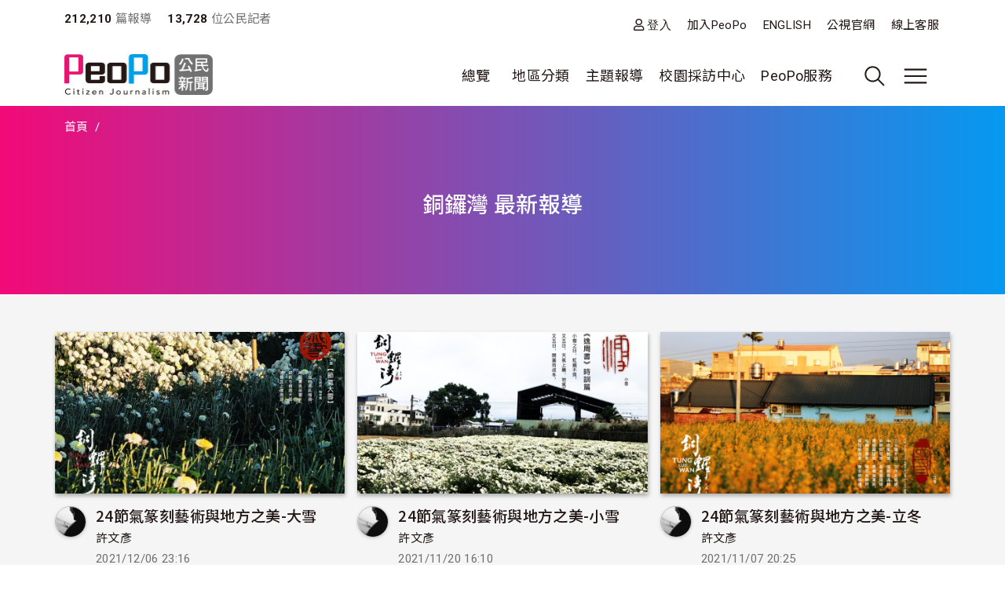

--- FILE ---
content_type: text/html; charset=UTF-8
request_url: https://video.peopo.org/tag/141425
body_size: 85868
content:
<!DOCTYPE html>
<html lang="zh-hant" dir="ltr">
  <head>
    <meta charset="utf-8" />
<meta name="Generator" content="Drupal 10 (https://www.drupal.org)" />
<meta name="MobileOptimized" content="width" />
<meta name="HandheldFriendly" content="true" />
<meta name="viewport" content="width=device-width, initial-scale=1, shrink-to-fit=no" />
<style>:root {
  --neticrm-color-crm-special-contribute-primary: #3f51b5;
  --neticrm-color-crm-special-contribute-info-link: #c4ccff;
}</style>
<meta http-equiv="x-ua-compatible" content="ie=edge" />
<link rel="icon" href="/files/public/favicon.png" type="image/png" />

    <title>銅鑼灣 最新報導 | PeoPo 公民新聞</title>
    <link rel="stylesheet" media="all" href="/modules/contrib/ajax_loader/css/throbber-general.css?t8y9vj" />
<link rel="stylesheet" media="all" href="/core/assets/vendor/jquery.ui/themes/base/core.css?t8y9vj" />
<link rel="stylesheet" media="all" href="/core/assets/vendor/jquery.ui/themes/base/autocomplete.css?t8y9vj" />
<link rel="stylesheet" media="all" href="/core/assets/vendor/jquery.ui/themes/base/menu.css?t8y9vj" />
<link rel="stylesheet" media="all" href="/core/misc/components/progress.module.css?t8y9vj" />
<link rel="stylesheet" media="all" href="/core/misc/components/ajax-progress.module.css?t8y9vj" />
<link rel="stylesheet" media="all" href="/core/modules/system/css/components/align.module.css?t8y9vj" />
<link rel="stylesheet" media="all" href="/core/modules/system/css/components/fieldgroup.module.css?t8y9vj" />
<link rel="stylesheet" media="all" href="/core/modules/system/css/components/container-inline.module.css?t8y9vj" />
<link rel="stylesheet" media="all" href="/core/modules/system/css/components/clearfix.module.css?t8y9vj" />
<link rel="stylesheet" media="all" href="/core/modules/system/css/components/details.module.css?t8y9vj" />
<link rel="stylesheet" media="all" href="/core/modules/system/css/components/hidden.module.css?t8y9vj" />
<link rel="stylesheet" media="all" href="/core/modules/system/css/components/item-list.module.css?t8y9vj" />
<link rel="stylesheet" media="all" href="/core/modules/system/css/components/js.module.css?t8y9vj" />
<link rel="stylesheet" media="all" href="/core/modules/system/css/components/nowrap.module.css?t8y9vj" />
<link rel="stylesheet" media="all" href="/core/modules/system/css/components/position-container.module.css?t8y9vj" />
<link rel="stylesheet" media="all" href="/core/modules/system/css/components/reset-appearance.module.css?t8y9vj" />
<link rel="stylesheet" media="all" href="/core/modules/system/css/components/resize.module.css?t8y9vj" />
<link rel="stylesheet" media="all" href="/core/modules/system/css/components/system-status-counter.css?t8y9vj" />
<link rel="stylesheet" media="all" href="/core/modules/system/css/components/system-status-report-counters.css?t8y9vj" />
<link rel="stylesheet" media="all" href="/core/modules/system/css/components/system-status-report-general-info.css?t8y9vj" />
<link rel="stylesheet" media="all" href="/core/modules/system/css/components/tablesort.module.css?t8y9vj" />
<link rel="stylesheet" media="all" href="/core/misc/components/autocomplete-loading.module.css?t8y9vj" />
<link rel="stylesheet" media="all" href="/core/../themes/contrib/bootstrap_barrio/components/menu/menu.css?t8y9vj" />
<link rel="stylesheet" media="all" href="/core/modules/views/css/views.module.css?t8y9vj" />
<link rel="stylesheet" media="all" href="/modules/contrib/blazy/css/blazy.css?t8y9vj" />
<link rel="stylesheet" media="all" href="/core/../themes/contrib/bootstrap_barrio/components/breadcrumb/breadcrumb.css?t8y9vj" />
<link rel="stylesheet" media="all" href="/core/../themes/contrib/bootstrap_barrio/components/menu_main/menu_main.css?t8y9vj" />
<link rel="stylesheet" media="all" href="/core/../themes/contrib/bootstrap_barrio/components/menu_columns/menu_columns.css?t8y9vj" />
<link rel="stylesheet" media="all" href="/core/assets/vendor/jquery.ui/themes/base/theme.css?t8y9vj" />
<link rel="stylesheet" media="all" href="/modules/contrib/ajax_loader/css/fading-circle.css?t8y9vj" />
<link rel="stylesheet" media="all" href="/modules/contrib/cacheflush/css/cacheflush.menu.css?t8y9vj" />
<link rel="stylesheet" media="all" href="/modules/custom/peopo_video/css/peopo-video-helper.css?t8y9vj" />
<link rel="stylesheet" media="all" href="/modules/contrib/extlink/css/extlink.css?t8y9vj" />
<link rel="stylesheet" media="all" href="/modules/contrib/google_cse/css/google_cse.css?t8y9vj" />
<link rel="stylesheet" media="all" href="/modules/contrib/google_cse/css/no_watermark.css?t8y9vj" />
<link rel="stylesheet" media="all" href="/modules/contrib/better_exposed_filters/css/better_exposed_filters.css?t8y9vj" />
<link rel="stylesheet" media="all" href="/themes/contrib/bootstrap_barrio/css/components/variables.css?t8y9vj" />
<link rel="stylesheet" media="all" href="/themes/custom/theme_neticrm_base/libraries/bootstrap/dist/css/bootstrap.min.css?t8y9vj" />
<link rel="stylesheet" media="all" href="/themes/contrib/bootstrap_barrio/css/components/user.css?t8y9vj" />
<link rel="stylesheet" media="all" href="/themes/contrib/bootstrap_barrio/css/components/progress.css?t8y9vj" />
<link rel="stylesheet" media="all" href="/themes/contrib/bootstrap_barrio/css/components/affix.css?t8y9vj" />
<link rel="stylesheet" media="all" href="/themes/contrib/bootstrap_barrio/css/components/book.css?t8y9vj" />
<link rel="stylesheet" media="all" href="/themes/contrib/bootstrap_barrio/css/components/contextual.css?t8y9vj" />
<link rel="stylesheet" media="all" href="/themes/contrib/bootstrap_barrio/css/components/feed-icon.css?t8y9vj" />
<link rel="stylesheet" media="all" href="/themes/contrib/bootstrap_barrio/css/components/field.css?t8y9vj" />
<link rel="stylesheet" media="all" href="/themes/contrib/bootstrap_barrio/css/components/header.css?t8y9vj" />
<link rel="stylesheet" media="all" href="/themes/contrib/bootstrap_barrio/css/components/help.css?t8y9vj" />
<link rel="stylesheet" media="all" href="/themes/contrib/bootstrap_barrio/css/components/icons.css?t8y9vj" />
<link rel="stylesheet" media="all" href="/themes/contrib/bootstrap_barrio/css/components/image-button.css?t8y9vj" />
<link rel="stylesheet" media="all" href="/themes/contrib/bootstrap_barrio/css/components/item-list.css?t8y9vj" />
<link rel="stylesheet" media="all" href="/themes/contrib/bootstrap_barrio/css/components/list-group.css?t8y9vj" />
<link rel="stylesheet" media="all" href="/themes/contrib/bootstrap_barrio/css/components/media.css?t8y9vj" />
<link rel="stylesheet" media="all" href="/themes/contrib/bootstrap_barrio/css/components/page.css?t8y9vj" />
<link rel="stylesheet" media="all" href="/themes/contrib/bootstrap_barrio/css/components/search-form.css?t8y9vj" />
<link rel="stylesheet" media="all" href="/themes/contrib/bootstrap_barrio/css/components/shortcut.css?t8y9vj" />
<link rel="stylesheet" media="all" href="/themes/contrib/bootstrap_barrio/css/components/sidebar.css?t8y9vj" />
<link rel="stylesheet" media="all" href="/themes/contrib/bootstrap_barrio/css/components/site-footer.css?t8y9vj" />
<link rel="stylesheet" media="all" href="/themes/contrib/bootstrap_barrio/css/components/skip-link.css?t8y9vj" />
<link rel="stylesheet" media="all" href="/themes/contrib/bootstrap_barrio/css/components/table.css?t8y9vj" />
<link rel="stylesheet" media="all" href="/themes/contrib/bootstrap_barrio/css/components/tabledrag.css?t8y9vj" />
<link rel="stylesheet" media="all" href="/themes/contrib/bootstrap_barrio/css/components/tableselect.css?t8y9vj" />
<link rel="stylesheet" media="all" href="/themes/contrib/bootstrap_barrio/css/components/tablesort-indicator.css?t8y9vj" />
<link rel="stylesheet" media="all" href="/themes/contrib/bootstrap_barrio/css/components/ui.widget.css?t8y9vj" />
<link rel="stylesheet" media="all" href="/themes/contrib/bootstrap_barrio/css/components/tabs.css?t8y9vj" />
<link rel="stylesheet" media="all" href="/themes/contrib/bootstrap_barrio/css/components/toolbar.css?t8y9vj" />
<link rel="stylesheet" media="all" href="/themes/contrib/bootstrap_barrio/css/components/vertical-tabs.css?t8y9vj" />
<link rel="stylesheet" media="all" href="/themes/contrib/bootstrap_barrio/css/components/views.css?t8y9vj" />
<link rel="stylesheet" media="all" href="/themes/contrib/bootstrap_barrio/css/components/webform.css?t8y9vj" />
<link rel="stylesheet" media="all" href="/themes/contrib/bootstrap_barrio/css/components/ui-dialog.css?t8y9vj" />
<link rel="stylesheet" media="all" href="/themes/contrib/bootstrap_barrio/css/components/form.css?t8y9vj" />
<link rel="stylesheet" media="all" href="//use.fontawesome.com/releases/v5.13.0/css/all.css" />
<link rel="stylesheet" media="all" href="/themes/custom/theme_neticrm_base/css/override.css?t8y9vj" />
<link rel="stylesheet" media="all" href="/themes/custom/theme_neticrm_base/css/style.css?t8y9vj" />
<link rel="stylesheet" media="all" href="/themes/custom/peopo/css/custom.css?t8y9vj" />
<link rel="stylesheet" media="all" href="/themes/custom/peopo/css/custom_p.css?t8y9vj" />
<link rel="stylesheet" media="print" href="/themes/contrib/bootstrap_barrio/css/print.css?t8y9vj" />
<link rel="stylesheet" media="all" href="/files/public/css_editor/peopo.css?t8y9vj" />

    
    <!-- Google Tag Manager -->
    <script>(function(w,d,s,l,i){w[l]=w[l]||[];w[l].push({'gtm.start':
    new Date().getTime(),event:'gtm.js'});var f=d.getElementsByTagName(s)[0],
    j=d.createElement(s),dl=l!='dataLayer'?'&l='+l:'';j.async=true;j.src=
    'https://www.googletagmanager.com/gtm.js?id='+i+dl;f.parentNode.insertBefore(j,f);
    })(window,document,'script','dataLayer','GTM-NZ8FWX9');</script>
    <!-- End Google Tag Manager -->
  </head>
  <body class="page-list peopo-video-helper layout-no-sidebars page-view-list-page path-tag">
      <!-- Google Tag Manager (noscript) -->
    <noscript><iframe src="https://www.googletagmanager.com/ns.html?id=GTM-NZ8FWX9"
    height="0" width="0" style="display:none;visibility:hidden"></iframe></noscript>
    <!-- End Google Tag Manager (noscript) -->
    <a href="#main-content" class="visually-hidden-focusable">
      移至主內容
    </a>
    
      <div class="dialog-off-canvas-main-canvas" data-off-canvas-main-canvas>
    <div id="page-wrapper" class="page-wrapper">
  <div id="page" class="page">
    <header id="header" class="header" role="banner" aria-label="Site header">
      <div class="header-inner container">
                              <nav class="navbar" id="navbar-top">
            
                    <section class="d-flex justify-content-between region region-top-header">
    <div id="block-peopo-peopocustomheadercount" class="d-none d-lg-block block block-peopo-custom block-peopo-custom-header-count">
  <div class="block-inner">
    
        
          <div class="block-content content">
        <span class="fw-bold ">212,210</span><span class="text-grey"> 篇報導 </span><span class="fw-bold ms-3">13,728 </span><span class="text-grey"> 位公民記者</span> 
      </div>
      </div>
</div><nav role="navigation" aria-labelledby="block-peopo-dingbuxuandan-menu" id="block-peopo-dingbuxuandan" class="top-menu collapse collapse-show-md mt-2 block block-menu navigation menu--account">
            
  <h2 class="visually-hidden" id="block-peopo-dingbuxuandan-menu">頂部選單</h2>
  

        
              <ul class="clearfix nav flex-row" data-component-id="bootstrap_barrio:menu_columns">
                    <li class="nav-item">
                <a href="/user/login" class="far fa-user nav-link nav-link--user-login" data-drupal-link-system-path="user/login">登入</a>
              </li>
                <li class="nav-item">
                <a href="/user/register" class="nav-link nav-link--user-register" data-drupal-link-system-path="user/register">加入PeoPo</a>
              </li>
                <li class="nav-item">
                <a href="https://www.peopo.org/events/about/english/index.htm" class="nav-link nav-link-https--wwwpeopoorg-events-about-english-indexhtm">ENGLISH</a>
              </li>
                <li class="nav-item">
                <a href="https://www.pts.org.tw/" class="nav-link nav-link-https--wwwptsorgtw-">公視官網</a>
              </li>
                <li class="nav-item">
                <a href="/support" class="nav-link nav-link--support" data-drupal-link-system-path="node/794020">線上客服</a>
              </li>
        </ul>
  



  </nav>

  </section>



                        </nav>
                    <nav class="navbar navbar-expand-xl" id="navbar-main">
       
            <button class="d-md-none navbar-toggler navbar-toggler-right collapsed" type="button" data-bs-toggle="collapse" data-bs-target="#block-peopo-dingbuxuandan" aria-controls="block-peopo-dingbuxuandan" aria-expanded="false" aria-label="展開頂部選單">
              <span class="navbar-toggler-icon navbar-icon-user"></span>
            </button>
            
                                  <a id="site-logo" href="/" title="首頁" rel="home" class="site-logo navbar-brand">
      <img id="site-logo-img" src="/files/public/logo-peopo.png" alt="首頁" class="site-logo-img" />
    </a>
      

                              <button class="search-toggler navbar-toggler collapsed d-none d-lg-block" type="button" data-bs-toggle="collapse" data-bs-target="#FullMenu" aria-controls="FullMenu" aria-expanded="false"><span class="navbar-toggler-icon icon-search"></span></button>

                
                <button class="navbar-toggler navbar-toggler-left navbar-toggler-md-right collapsed" type="button" data-bs-toggle="collapse" data-bs-target="#FullMenu" aria-controls="FullMenu" aria-expanded="false" aria-label="展開主選單"><span class="navbar-toggler-icon"></span></button>
                <div class="collapse navbar-collapse justify-content-end" id="CollapsingNavbar">
                    <nav role="navigation" aria-labelledby="block-mainmenu-menu" id="block-mainmenu" class="block block-menu navigation menu--main">
            
  <h2 class="visually-hidden" id="block-mainmenu-menu">主導覽(展開)</h2>
  

        
              <ul class="clearfix nav navbar-nav" data-component-id="bootstrap_barrio:menu_main">
                    <li class="nav-item menu-item--expanded dropdown">
                          <a href="/list/post" class="nav-link dropdown-toggle nav-link--list-post" data-bs-toggle="dropdown" aria-expanded="false" aria-haspopup="true" data-drupal-link-system-path="list/post">總覽</a>
                        <ul class="dropdown-menu">
                    <li class="dropdown-item">
                          <a href="/list/post" class="nav-link--list-post" data-drupal-link-system-path="list/post">最新報導</a>
              </li>
                <li class="dropdown-item">
                          <a href="/list/post/hot-views/week" class="nav-link--list-post-hot-views-week" data-drupal-link-system-path="list/post/hot-views/week">最多瀏覽</a>
              </li>
                <li class="dropdown-item">
                          <a href="/list/post/hot-votes/week" class="nav-link--list-post-hot-votes-week" data-drupal-link-system-path="list/post/hot-votes/week">最多分享</a>
              </li>
                <li class="dropdown-item">
                          <a href="/list/post/ontv" class="nav-link--list-post-ontv" data-drupal-link-system-path="list/post/ontv">OnTV新聞</a>
              </li>
        </ul>
  
              </li>
                <li class="nav-item menu-item--expanded dropdown">
                          <span class="nav-link dropdown-toggle nav-link-" data-bs-toggle="dropdown" aria-expanded="false" aria-haspopup="true">地區分類</span>
                        <ul class="dropdown-menu">
                    <li class="dropdown-item">
                          <a href="https://www.peopo.org/topics/north" class="nav-link-https--wwwpeopoorg-topics-north">北部新聞</a>
              </li>
                <li class="dropdown-item">
                          <a href="https://www.peopo.org/topics/middle" class="nav-link-https--wwwpeopoorg-topics-middle"> 中部新聞</a>
              </li>
                <li class="dropdown-item">
                          <a href="https://www.peopo.org/topics/south" class="nav-link-https--wwwpeopoorg-topics-south"> 南部新聞</a>
              </li>
                <li class="dropdown-item">
                          <a href="https://www.peopo.org/topics/east" class="nav-link-https--wwwpeopoorg-topics-east"> 東部新聞</a>
              </li>
                <li class="dropdown-item">
                          <a href="https://www.peopo.org/topics/islands" class="nav-link-https--wwwpeopoorg-topics-islands">外島新聞</a>
              </li>
        </ul>
  
              </li>
                <li class="nav-topic nav-item menu-item--expanded dropdown">
                          <span class="nav-link dropdown-toggle nav-link-" data-bs-toggle="dropdown" aria-expanded="false" aria-haspopup="true">主題報導</span>
                        <ul class="dropdown-menu">
                    <li class="dropdown-item">
                          <a href="/topic/2" class="nav-link--topic-2" data-drupal-link-system-path="taxonomy/term/2">社會關懷</a>
              </li>
                <li class="dropdown-item">
                          <a href="/topic/3" class="nav-link--topic-3" data-drupal-link-system-path="taxonomy/term/3">生態環保</a>
              </li>
                <li class="dropdown-item">
                          <a href="/topic/4" class="nav-link--topic-4" data-drupal-link-system-path="taxonomy/term/4">文化古蹟</a>
              </li>
                <li class="dropdown-item">
                          <a href="/topic/5" class="nav-link--topic-5" data-drupal-link-system-path="taxonomy/term/5">社區改造</a>
              </li>
                <li class="dropdown-item">
                          <a href="/topic/6" class="nav-link--topic-6" data-drupal-link-system-path="taxonomy/term/6">教育學習</a>
              </li>
                <li class="dropdown-item">
                          <a href="/topic/7" class="nav-link--topic-7" data-drupal-link-system-path="taxonomy/term/7">農漁畜牧</a>
              </li>
                <li class="dropdown-item">
                          <a href="/topic/8" class="nav-link--topic-8" data-drupal-link-system-path="taxonomy/term/8">生活休閒</a>
              </li>
                <li class="dropdown-item">
                          <a href="/topic/9" class="nav-link--topic-9" data-drupal-link-system-path="taxonomy/term/9">媒體觀察</a>
              </li>
                <li class="dropdown-item">
                          <a href="/topic/10" class="nav-link--topic-10" data-drupal-link-system-path="taxonomy/term/10">運動科技</a>
              </li>
                <li class="dropdown-item">
                          <a href="/topic/11" class="nav-link--topic-11" data-drupal-link-system-path="taxonomy/term/11">政治經濟</a>
              </li>
        </ul>
  
              </li>
                <li class="nav-item">
                          <a href="https://www.peopo.org/topics/campus" class="nav-link nav-link-https--wwwpeopoorg-topics-campus">校園採訪中心</a>
              </li>
                <li class="nav-item menu-item--expanded dropdown">
                          <span class="nav-link dropdown-toggle nav-link-" data-bs-toggle="dropdown" aria-expanded="false" aria-haspopup="true">PeoPo服務</span>
                        <ul class="dropdown-menu">
                    <li class="dropdown-item">
                          <a href="https://www.peopo.org/events/2014Training/index.htm" class="nav-link-https--wwwpeopoorg-events-2014training-indexhtm">線上學堂</a>
              </li>
                <li class="dropdown-item">
                          <a href="/user/login" class="nav-link--user-login" data-drupal-link-system-path="user/login">登入</a>
              </li>
        </ul>
  
              </li>
        </ul>
  



  </nav>



              </div>
                           
                      </nav>
              </div>
      <div id="FullMenu" class="full-menu collapse">
          <div class="container">
            <div class="my-4">
              <div class="search-wrapper d-flex">
                <div class="search-type type-collapse">
                  <button class="btn active" data-target="#block-peopo-search">內文</button>
                  <button class="btn" data-target="#block-peopo-exposedformreporterspage-1">作者</button>
                  <button class="btn" data-target="#block-peopo-exposedformlist-pagepage-5">Tag</button>
                </div>
                
                                      <div class="navbar-form">
                        <section class="row region region-header-form">
    <div class="views-exposed-form bef-exposed-form block block-views block-views-exposed-filter-blocklist-page-page-5" data-drupal-selector="views-exposed-form-list-page-page-5" id="block-peopo-exposedformlist-pagepage-5">
  <div class="block-inner">
    
        
          <div class="block-content content">
        
<form action="/tag/all" method="get" id="views-exposed-form-list-page-page-5" accept-charset="UTF-8">
  





  <div class="form-item form-type-entity-autocomplete js-form-item js-form-type-entity-autocomplete js-form-item-field-tags-target-id form-item-field-tags-target-id mb-3">
          
                    <input data-drupal-selector="edit-field-tags-target-id" class="form-autocomplete form-control" data-autocomplete-path="/entity_reference_autocomplete/taxonomy_term/default/X33wRrSFQjN4PLh4YIdXJjcOVmVsM7dop7yRkmbCK_0" type="text" id="edit-field-tags-target-id--2" name="field_tags_target_id" value="" size="60" maxlength="128" placeholder="搜尋標籤" />

                      </div>
<div data-drupal-selector="edit-actions" class="form-actions js-form-wrapper form-wrapper mb-3" id="edit-actions--2"><input data-drupal-selector="edit-submit-list-page-2" type="submit" id="edit-submit-list-page--2" value="搜尋" class="button js-form-submit form-submit btn btn-primary form-control" />
</div>


</form>

      </div>
      </div>
</div><div class="views-exposed-form bef-exposed-form block block-views block-views-exposed-filter-blockreporters-page-1" data-drupal-selector="views-exposed-form-reporters-page-1" id="block-peopo-exposedformreporterspage-1">
  <div class="block-inner">
    
        
          <div class="block-content content">
        
<form action="/search/peopo" method="get" id="views-exposed-form-reporters-page-1" accept-charset="UTF-8">
  





  <div class="form-item form-type-entity-autocomplete js-form-item js-form-type-entity-autocomplete js-form-item-uid form-item-uid mb-3">
          
                    <input data-drupal-selector="edit-uid" class="form-autocomplete form-control" data-autocomplete-path="/entity_reference_autocomplete/user/default/QUpRu077q4qpDhLqKxrUhVIpSeao-ko3Q-bvTbBmAss" type="text" id="edit-uid" name="uid" value="" size="60" maxlength="128" placeholder="輸入作者名稱" />

                      </div>
<div data-drupal-selector="edit-actions" class="form-actions js-form-wrapper form-wrapper mb-3" id="edit-actions--3"><input data-drupal-selector="edit-submit-reporters" type="submit" id="edit-submit-reporters" value="搜尋" class="button js-form-submit form-submit btn btn-primary form-control" />
</div>


</form>

      </div>
      </div>
</div><div class="search-block-form google-cse block block-search block-search-form-block" data-drupal-selector="search-block-form" id="block-peopo-search" role="search">
  
    
    <div class="content container-inline">
        <div class="content container-inline">
      <form action="/search/cse" method="get" id="search-block-form" accept-charset="UTF-8" class="search-form search-block-form form-row">
  




        
  <div class="form-item form-type-search js-form-item js-form-type-search js-form-item-keys form-item-keys form-no-label mb-3">
          <label for="edit-keys" class="visually-hidden">搜尋</label>
                    <input title="輸入您想要搜尋的關鍵字。" data-drupal-selector="edit-keys" type="search" id="edit-keys" name="keys" value="" size="40" maxlength="128" class="form-search form-control" />

                      </div>
<div data-drupal-selector="edit-actions" class="form-actions js-form-wrapper form-wrapper mb-3" id="edit-actions--3"><input data-drupal-selector="edit-submit" type="submit" id="edit-submit" value="搜尋" class="button js-form-submit form-submit btn btn-primary form-control" />
</div>

</form>

    </div>
  
  </div>
</div>

  </section>

                    </div>
                  
              </div>
            </div>
              <section class="row region region-secondary-menu">
    <nav role="navigation" aria-labelledby="block-peopo-main-menu-menu" id="block-peopo-main-menu" class="expanded-menu block block-menu navigation menu--main">
            
  <h2 class="visually-hidden" id="block-peopo-main-menu-menu">主導覽</h2>
  

        
              <ul class="clearfix nav navbar-nav" data-component-id="bootstrap_barrio:menu_main">
                    <li class="nav-item menu-item--expanded dropdown">
                          <a href="/list/post" class="nav-link dropdown-toggle nav-link--list-post" data-bs-toggle="dropdown" aria-expanded="false" aria-haspopup="true" data-drupal-link-system-path="list/post">總覽</a>
                        <ul class="dropdown-menu">
                    <li class="dropdown-item">
                          <a href="/list/post" class="nav-link--list-post" data-drupal-link-system-path="list/post">最新報導</a>
              </li>
                <li class="dropdown-item">
                          <a href="/list/post/hot-views/week" class="nav-link--list-post-hot-views-week" data-drupal-link-system-path="list/post/hot-views/week">最多瀏覽</a>
              </li>
                <li class="dropdown-item">
                          <a href="/list/post/hot-votes/week" class="nav-link--list-post-hot-votes-week" data-drupal-link-system-path="list/post/hot-votes/week">最多分享</a>
              </li>
                <li class="dropdown-item">
                          <a href="/list/post/ontv" class="nav-link--list-post-ontv" data-drupal-link-system-path="list/post/ontv">OnTV新聞</a>
              </li>
        </ul>
  
              </li>
                <li class="nav-item menu-item--expanded dropdown">
                          <span class="nav-link dropdown-toggle nav-link-" data-bs-toggle="dropdown" aria-expanded="false" aria-haspopup="true">地區分類</span>
                        <ul class="dropdown-menu">
                    <li class="dropdown-item">
                          <a href="https://www.peopo.org/topics/north" class="nav-link-https--wwwpeopoorg-topics-north">北部新聞</a>
              </li>
                <li class="dropdown-item">
                          <a href="https://www.peopo.org/topics/middle" class="nav-link-https--wwwpeopoorg-topics-middle"> 中部新聞</a>
              </li>
                <li class="dropdown-item">
                          <a href="https://www.peopo.org/topics/south" class="nav-link-https--wwwpeopoorg-topics-south"> 南部新聞</a>
              </li>
                <li class="dropdown-item">
                          <a href="https://www.peopo.org/topics/east" class="nav-link-https--wwwpeopoorg-topics-east"> 東部新聞</a>
              </li>
                <li class="dropdown-item">
                          <a href="https://www.peopo.org/topics/islands" class="nav-link-https--wwwpeopoorg-topics-islands">外島新聞</a>
              </li>
        </ul>
  
              </li>
                <li class="nav-topic nav-item menu-item--expanded dropdown">
                          <span class="nav-link dropdown-toggle nav-link-" data-bs-toggle="dropdown" aria-expanded="false" aria-haspopup="true">主題報導</span>
                        <ul class="dropdown-menu">
                    <li class="dropdown-item">
                          <a href="/topic/2" class="nav-link--topic-2" data-drupal-link-system-path="taxonomy/term/2">社會關懷</a>
              </li>
                <li class="dropdown-item">
                          <a href="/topic/3" class="nav-link--topic-3" data-drupal-link-system-path="taxonomy/term/3">生態環保</a>
              </li>
                <li class="dropdown-item">
                          <a href="/topic/4" class="nav-link--topic-4" data-drupal-link-system-path="taxonomy/term/4">文化古蹟</a>
              </li>
                <li class="dropdown-item">
                          <a href="/topic/5" class="nav-link--topic-5" data-drupal-link-system-path="taxonomy/term/5">社區改造</a>
              </li>
                <li class="dropdown-item">
                          <a href="/topic/6" class="nav-link--topic-6" data-drupal-link-system-path="taxonomy/term/6">教育學習</a>
              </li>
                <li class="dropdown-item">
                          <a href="/topic/7" class="nav-link--topic-7" data-drupal-link-system-path="taxonomy/term/7">農漁畜牧</a>
              </li>
                <li class="dropdown-item">
                          <a href="/topic/8" class="nav-link--topic-8" data-drupal-link-system-path="taxonomy/term/8">生活休閒</a>
              </li>
                <li class="dropdown-item">
                          <a href="/topic/9" class="nav-link--topic-9" data-drupal-link-system-path="taxonomy/term/9">媒體觀察</a>
              </li>
                <li class="dropdown-item">
                          <a href="/topic/10" class="nav-link--topic-10" data-drupal-link-system-path="taxonomy/term/10">運動科技</a>
              </li>
                <li class="dropdown-item">
                          <a href="/topic/11" class="nav-link--topic-11" data-drupal-link-system-path="taxonomy/term/11">政治經濟</a>
              </li>
        </ul>
  
              </li>
                <li class="nav-item">
                          <a href="https://www.peopo.org/topics/campus" class="nav-link nav-link-https--wwwpeopoorg-topics-campus">校園採訪中心</a>
              </li>
                <li class="nav-item menu-item--expanded dropdown">
                          <span class="nav-link dropdown-toggle nav-link-" data-bs-toggle="dropdown" aria-expanded="false" aria-haspopup="true">PeoPo服務</span>
                        <ul class="dropdown-menu">
                    <li class="dropdown-item">
                          <a href="https://www.peopo.org/events/2014Training/index.htm" class="nav-link-https--wwwpeopoorg-events-2014training-indexhtm">線上學堂</a>
              </li>
                <li class="dropdown-item">
                          <a href="/user/login" class="nav-link--user-login" data-drupal-link-system-path="user/login">登入</a>
              </li>
        </ul>
  
              </li>
        </ul>
  



  </nav>

  </section>

            <div class="text-center pb-4">
              <button data-bs-target="#FullMenu" aria-controls="FullMenu" class="btn mb-3 close-menu" aria-label="Close" data-bs-toggle="collapse">關閉選單</button>
            </div>
          </div>
      </div>
    </header>
    <div class="content-wrapper">
          <div id="highlighted" class="highlighted-wrapper">
        <aside class="highlighted-inner container section clearfix" role="complementary">
          <section class="highlighted row">
            <div data-drupal-messages-fallback class="hidden"></div>
<div id="block-system-breadcrumb-block" class="block block-system block-system-breadcrumb-block">
  <div class="block-inner">
    
        
          <div class="block-content content">
        
  <nav role="navigation" aria-label="breadcrumb" style="">
  <ol class="breadcrumb">
            <li class="breadcrumb-item">
        <a href="/">首頁</a>
      </li>
                <li class="breadcrumb-item active">
        
      </li>
        </ol>
</nav>


      </div>
      </div>
</div><div id="block-page-title-block" class="block block-core block-page-title-block">
  <div class="block-inner">
    
        
          <div class="block-content content">
        
  <h1 class="title">銅鑼灣 最新報導</h1>


      </div>
      </div>
</div>

          </section>
        </aside>
      </div>
        
    
    <div id="main-wrapper" class="layout-main-wrapper clearfix">
              <div id="main" class="main container">
                    <div class="row row-offcanvas row-offcanvas-left clearfix">
              <main class="main-content col order-first" id="content" role="main">
                <section class="content-inner section">
                  <a id="main-content" tabindex="-1"></a>
                    <div id="block-peopo-content" class="block block-system block-system-main-block">
  <div class="block-inner">
    
        
          <div class="block-content content">
        <div class="views-element-container"><div class="my-3 view view-list-page view-id-list_page view-display-id-page_5 js-view-dom-id-05cef629bb7c3d4a5c3f8a86c77d5e9e3467135b51c06435abd840d30c89aa68">
<div class="view-inner">
  
    
      
      <div class="view-content row">
          <div class="col-md-4 col-sm-6 col-12 mt-2 entity-row views-row">
    <div class="entity-row-inner views-row-inner">
    <div class="views-field views-field-field-img-status"><div class="field-content">
  <a href="/news/562937"><img class="image-style-list" loading="lazy" src="/files/public/styles/list/public/images/28752/%E5%A4%A7%E9%9B%AA-%E6%A9%AB%E5%BC%8F-2021-12-7-4.jpg?itok=ehZOkVAx" width="430" height="240" alt="" />

</a>
 </div></div><div class="views-field views-field-title"><span class="field-content"><div class="d-flex">
    <div class="avatar">
          <a href="/theearth"><img loading="lazy" src="/files/public/styles/avatar_medium/public/pictures/picture-28752-1631165435.jpg?itok=q6aP5cJs" width="48" height="48" class="image-style-avatar-medium" />

</a>

    </div>
    <div>
        <h3><a href="/news/562937" hreflang="zh-hant">24節氣篆刻藝術與地方之美-大雪</a> </h3>
        <span class="username text-small"><a title="檢視使用者資訊。" href="/theearth" class="username">許文彥</a> </span>
        <div class="text-grey text-small"><time datetime="2021-12-06T23:16:23+08:00" title="星期一, 十二月 6, 2021 - 23:16" class="datetime">2021/12/06 23:16</time>
</div>
               <span class="views-field-totalcount">3,370</span>
        <span class="views-field-comment-count">0</span>
        <span class="views-field-total-virality">0</span>
    </div>
</div>
</span></div>
    </div>
  </div>
    <div class="col-md-4 col-sm-6 col-12 mt-2 entity-row views-row">
    <div class="entity-row-inner views-row-inner">
    <div class="views-field views-field-field-img-status"><div class="field-content">
  <a href="/news/560258"><img class="image-style-list" loading="lazy" src="/files/public/styles/list/public/images/28752/%E5%B0%8F%E9%9B%AA-%E6%A9%AB%E5%BC%8F-2021-11-21-1.JPG?itok=yBYyniJ4" width="430" height="240" alt="" />

</a>
 </div></div><div class="views-field views-field-title"><span class="field-content"><div class="d-flex">
    <div class="avatar">
          <a href="/theearth"><img loading="lazy" src="/files/public/styles/avatar_medium/public/pictures/picture-28752-1631165435.jpg?itok=q6aP5cJs" width="48" height="48" class="image-style-avatar-medium" />

</a>

    </div>
    <div>
        <h3><a href="/news/560258" hreflang="zh-hant">24節氣篆刻藝術與地方之美-小雪</a> </h3>
        <span class="username text-small"><a title="檢視使用者資訊。" href="/theearth" class="username">許文彥</a> </span>
        <div class="text-grey text-small"><time datetime="2021-11-20T16:10:58+08:00" title="星期六, 十一月 20, 2021 - 16:10" class="datetime">2021/11/20 16:10</time>
</div>
               <span class="views-field-totalcount">4,312</span>
        <span class="views-field-comment-count">0</span>
        <span class="views-field-total-virality">16</span>
    </div>
</div>
</span></div>
    </div>
  </div>
    <div class="col-md-4 col-sm-6 col-12 mt-2 entity-row views-row">
    <div class="entity-row-inner views-row-inner">
    <div class="views-field views-field-field-img-status"><div class="field-content">
  <a href="/news/558020"><img class="image-style-list" loading="lazy" src="/files/public/styles/list/public/images/28752/%E7%AB%8B%E5%86%AC-%E6%A9%AB%E5%BC%8F-2021-11-7-7.jpg?itok=P8QYT0bh" width="430" height="240" alt="" />

</a>
 </div></div><div class="views-field views-field-title"><span class="field-content"><div class="d-flex">
    <div class="avatar">
          <a href="/theearth"><img loading="lazy" src="/files/public/styles/avatar_medium/public/pictures/picture-28752-1631165435.jpg?itok=q6aP5cJs" width="48" height="48" class="image-style-avatar-medium" />

</a>

    </div>
    <div>
        <h3><a href="/news/558020" hreflang="zh-hant">24節氣篆刻藝術與地方之美-立冬</a> </h3>
        <span class="username text-small"><a title="檢視使用者資訊。" href="/theearth" class="username">許文彥</a> </span>
        <div class="text-grey text-small"><time datetime="2021-11-07T20:25:55+08:00" title="星期日, 十一月 7, 2021 - 20:25" class="datetime">2021/11/07 20:25</time>
</div>
               <span class="views-field-totalcount">3,064</span>
        <span class="views-field-comment-count">0</span>
        <span class="views-field-total-virality">0</span>
    </div>
</div>
</span></div>
    </div>
  </div>
    <div class="col-md-4 col-sm-6 col-12 mt-2 entity-row views-row">
    <div class="entity-row-inner views-row-inner">
    <div class="views-field views-field-field-img-status"><div class="field-content">
  <a href="/news/554684"><img class="image-style-list" loading="lazy" src="/files/public/styles/list/public/images/28752/%E9%9C%9C%E9%99%8D-%E6%A9%AB%E5%BC%8F-2021-10-22-2.jpg?itok=kgcuaf0f" width="430" height="240" alt="" />

</a>
 </div></div><div class="views-field views-field-title"><span class="field-content"><div class="d-flex">
    <div class="avatar">
          <a href="/theearth"><img loading="lazy" src="/files/public/styles/avatar_medium/public/pictures/picture-28752-1631165435.jpg?itok=q6aP5cJs" width="48" height="48" class="image-style-avatar-medium" />

</a>

    </div>
    <div>
        <h3><a href="/news/554684" hreflang="zh-hant">24節氣篆刻藝術與地方之美-霜降</a> </h3>
        <span class="username text-small"><a title="檢視使用者資訊。" href="/theearth" class="username">許文彥</a> </span>
        <div class="text-grey text-small"><time datetime="2021-10-21T18:41:56+08:00" title="星期四, 十月 21, 2021 - 18:41" class="datetime">2021/10/21 18:41</time>
</div>
               <span class="views-field-totalcount">3,686</span>
        <span class="views-field-comment-count">0</span>
        <span class="views-field-total-virality">0</span>
    </div>
</div>
</span></div>
    </div>
  </div>
    <div class="col-md-4 col-sm-6 col-12 mt-2 entity-row views-row">
    <div class="entity-row-inner views-row-inner">
    <div class="views-field views-field-field-img-status"><div class="field-content">
  <a href="/news/553259"><img class="image-style-list" loading="lazy" src="/files/public/styles/list/public/images/28752/%E5%AF%92%E9%9C%B2-%E6%A9%AB%E5%BC%8F-2021-10-7-1.JPG?itok=X9r3Mk_S" width="430" height="240" alt="" />

</a>
 </div></div><div class="views-field views-field-title"><span class="field-content"><div class="d-flex">
    <div class="avatar">
          <a href="/theearth"><img loading="lazy" src="/files/public/styles/avatar_medium/public/pictures/picture-28752-1631165435.jpg?itok=q6aP5cJs" width="48" height="48" class="image-style-avatar-medium" />

</a>

    </div>
    <div>
        <h3><a href="/news/553259" hreflang="zh-hant">24節氣篆刻藝術與地方之美-寒露</a> </h3>
        <span class="username text-small"><a title="檢視使用者資訊。" href="/theearth" class="username">許文彥</a> </span>
        <div class="text-grey text-small"><time datetime="2021-10-08T17:07:17+08:00" title="星期五, 十月 8, 2021 - 17:07" class="datetime">2021/10/08 17:07</time>
</div>
               <span class="views-field-totalcount">3,852</span>
        <span class="views-field-comment-count">0</span>
        <span class="views-field-total-virality">8</span>
    </div>
</div>
</span></div>
    </div>
  </div>
    <div class="col-md-4 col-sm-6 col-12 mt-2 entity-row views-row">
    <div class="entity-row-inner views-row-inner">
    <div class="views-field views-field-field-img-status"><div class="field-content">
  <a href="/news/551684"><img class="image-style-list" loading="lazy" src="/files/public/styles/list/public/images/28752/2021%E4%B8%AD%E7%A7%8B%E7%A5%9D%E8%B3%801.jpg?itok=9pTMZSan" width="430" height="240" alt="" />

</a>
 </div></div><div class="views-field views-field-title"><span class="field-content"><div class="d-flex">
    <div class="avatar">
          <a href="/theearth"><img loading="lazy" src="/files/public/styles/avatar_medium/public/pictures/picture-28752-1631165435.jpg?itok=q6aP5cJs" width="48" height="48" class="image-style-avatar-medium" />

</a>

    </div>
    <div>
        <h3><a href="/news/551684" hreflang="zh-hant">24節氣篆刻藝術與地方之美-秋分</a> </h3>
        <span class="username text-small"><a title="檢視使用者資訊。" href="/theearth" class="username">許文彥</a> </span>
        <div class="text-grey text-small"><time datetime="2021-09-22T14:07:14+08:00" title="星期三, 九月 22, 2021 - 14:07" class="datetime">2021/09/22 14:07</time>
</div>
               <span class="views-field-totalcount">6,643</span>
        <span class="views-field-comment-count">0</span>
        <span class="views-field-total-virality">16</span>
    </div>
</div>
</span></div>
    </div>
  </div>
    <div class="col-md-4 col-sm-6 col-12 mt-2 entity-row views-row">
    <div class="entity-row-inner views-row-inner">
    <div class="views-field views-field-field-img-status"><div class="field-content">
  <a href="/news/550388"><img class="image-style-list" loading="lazy" src="/files/public/styles/list/public/images/28752/%E7%99%BD%E9%9C%B2-%E6%A9%AB%E5%BC%8F-2021-9-6-2.jpg?itok=4dhz9h7k" width="430" height="240" alt="" />

</a>
 </div></div><div class="views-field views-field-title"><span class="field-content"><div class="d-flex">
    <div class="avatar">
          <a href="/theearth"><img loading="lazy" src="/files/public/styles/avatar_medium/public/pictures/picture-28752-1631165435.jpg?itok=q6aP5cJs" width="48" height="48" class="image-style-avatar-medium" />

</a>

    </div>
    <div>
        <h3><a href="/news/550388" hreflang="zh-hant">24節氣地方之美-白露</a> </h3>
        <span class="username text-small"><a title="檢視使用者資訊。" href="/theearth" class="username">許文彥</a> </span>
        <div class="text-grey text-small"><time datetime="2021-09-06T17:53:38+08:00" title="星期一, 九月 6, 2021 - 17:53" class="datetime">2021/09/06 17:53</time>
</div>
               <span class="views-field-totalcount">6,114</span>
        <span class="views-field-comment-count">0</span>
        <span class="views-field-total-virality">2</span>
    </div>
</div>
</span></div>
    </div>
  </div>
    <div class="col-md-4 col-sm-6 col-12 mt-2 entity-row views-row">
    <div class="entity-row-inner views-row-inner">
    <div class="views-field views-field-field-img-status"><div class="field-content">
  <a href="/news/548549"><img class="image-style-list" loading="lazy" src="/files/public/styles/list/public/images/28752/%E8%99%95%E6%9A%91-%E6%A9%AB%E5%BC%8F-2021-8-22-1.JPG?itok=p0VdcsOf" width="430" height="240" alt="" />

</a>
 </div></div><div class="views-field views-field-title"><span class="field-content"><div class="d-flex">
    <div class="avatar">
          <a href="/theearth"><img loading="lazy" src="/files/public/styles/avatar_medium/public/pictures/picture-28752-1631165435.jpg?itok=q6aP5cJs" width="48" height="48" class="image-style-avatar-medium" />

</a>

    </div>
    <div>
        <h3><a href="/news/548549" hreflang="zh-hant">24節氣篆刻藝術與地方之美-處暑</a> </h3>
        <span class="username text-small"><a title="檢視使用者資訊。" href="/theearth" class="username">許文彥</a> </span>
        <div class="text-grey text-small"><time datetime="2021-08-23T16:26:14+08:00" title="星期一, 八月 23, 2021 - 16:26" class="datetime">2021/08/23 16:26</time>
</div>
               <span class="views-field-totalcount">4,665</span>
        <span class="views-field-comment-count">0</span>
        <span class="views-field-total-virality">39</span>
    </div>
</div>
</span></div>
    </div>
  </div>
    <div class="col-md-4 col-sm-6 col-12 mt-2 entity-row views-row">
    <div class="entity-row-inner views-row-inner">
    <div class="views-field views-field-field-img-status"><div class="field-content">
  <a href="/news/547064"><img class="image-style-list" loading="lazy" src="/files/public/styles/list/public/images/28752/%E7%AB%8B%E7%A7%8B-%E6%A9%AB%E5%BC%8F-2021-8-7-1.JPG?itok=IjI_yWGu" width="430" height="240" alt="" />

</a>
 </div></div><div class="views-field views-field-title"><span class="field-content"><div class="d-flex">
    <div class="avatar">
          <a href="/theearth"><img loading="lazy" src="/files/public/styles/avatar_medium/public/pictures/picture-28752-1631165435.jpg?itok=q6aP5cJs" width="48" height="48" class="image-style-avatar-medium" />

</a>

    </div>
    <div>
        <h3><a href="/news/547064" hreflang="zh-hant">24節氣篆刻藝術與地方之美-立秋</a> </h3>
        <span class="username text-small"><a title="檢視使用者資訊。" href="/theearth" class="username">許文彥</a> </span>
        <div class="text-grey text-small"><time datetime="2021-08-06T18:42:20+08:00" title="星期五, 八月 6, 2021 - 18:42" class="datetime">2021/08/06 18:42</time>
</div>
               <span class="views-field-totalcount">5,666</span>
        <span class="views-field-comment-count">0</span>
        <span class="views-field-total-virality">14</span>
    </div>
</div>
</span></div>
    </div>
  </div>
    <div class="col-md-4 col-sm-6 col-12 mt-2 entity-row views-row">
    <div class="entity-row-inner views-row-inner">
    <div class="views-field views-field-field-img-status"><div class="field-content">
  <a href="/news/545111"><img class="image-style-list" loading="lazy" src="/files/public/styles/list/public/images/28752/%E5%A4%A7%E6%9A%91-%E6%A9%AB%E5%BC%8F-2021-7-22-1.JPG?itok=sUK_KU1F" width="430" height="240" alt="" />

</a>
 </div></div><div class="views-field views-field-title"><span class="field-content"><div class="d-flex">
    <div class="avatar">
          <a href="/theearth"><img loading="lazy" src="/files/public/styles/avatar_medium/public/pictures/picture-28752-1631165435.jpg?itok=q6aP5cJs" width="48" height="48" class="image-style-avatar-medium" />

</a>

    </div>
    <div>
        <h3><a href="/news/545111" hreflang="zh-hant">24節氣篆刻藝術與地方之美-大暑</a> </h3>
        <span class="username text-small"><a title="檢視使用者資訊。" href="/theearth" class="username">許文彥</a> </span>
        <div class="text-grey text-small"><time datetime="2021-07-20T18:34:20+08:00" title="星期二, 七月 20, 2021 - 18:34" class="datetime">2021/07/20 18:34</time>
</div>
               <span class="views-field-totalcount">5,043</span>
        <span class="views-field-comment-count">0</span>
        <span class="views-field-total-virality">25</span>
    </div>
</div>
</span></div>
    </div>
  </div>
    <div class="col-md-4 col-sm-6 col-12 mt-2 entity-row views-row">
    <div class="entity-row-inner views-row-inner">
    <div class="views-field views-field-field-img-status"><div class="field-content">
  <a href="/news/543620"><img class="image-style-list" loading="lazy" src="/files/public/styles/list/public/images/28752/%E5%B0%8F%E6%9A%91-%E6%A9%AB%E5%BC%8F-2021-7-6-2.jpg?itok=b_NcfOyP" width="430" height="240" alt="" />

</a>
 </div></div><div class="views-field views-field-title"><span class="field-content"><div class="d-flex">
    <div class="avatar">
          <a href="/theearth"><img loading="lazy" src="/files/public/styles/avatar_medium/public/pictures/picture-28752-1631165435.jpg?itok=q6aP5cJs" width="48" height="48" class="image-style-avatar-medium" />

</a>

    </div>
    <div>
        <h3><a href="/news/543620" hreflang="zh-hant">24節氣篆刻藝術與地方之美-小暑</a> </h3>
        <span class="username text-small"><a title="檢視使用者資訊。" href="/theearth" class="username">許文彥</a> </span>
        <div class="text-grey text-small"><time datetime="2021-07-07T17:22:57+08:00" title="星期三, 七月 7, 2021 - 17:22" class="datetime">2021/07/07 17:22</time>
</div>
               <span class="views-field-totalcount">4,760</span>
        <span class="views-field-comment-count">0</span>
        <span class="views-field-total-virality">68</span>
    </div>
</div>
</span></div>
    </div>
  </div>
    <div class="col-md-4 col-sm-6 col-12 mt-2 entity-row views-row">
    <div class="entity-row-inner views-row-inner">
    <div class="views-field views-field-field-img-status"><div class="field-content">
  <a href="/news/541709"><img class="image-style-list" loading="lazy" src="/files/public/styles/list/public/images/28752/%E5%A4%8F%E8%87%B3-%E6%A9%AB%E5%BC%8F-2021-6-21-1.JPG?itok=v3TQ6TN5" width="430" height="240" alt="" />

</a>
 </div></div><div class="views-field views-field-title"><span class="field-content"><div class="d-flex">
    <div class="avatar">
          <a href="/theearth"><img loading="lazy" src="/files/public/styles/avatar_medium/public/pictures/picture-28752-1631165435.jpg?itok=q6aP5cJs" width="48" height="48" class="image-style-avatar-medium" />

</a>

    </div>
    <div>
        <h3><a href="/news/541709" hreflang="zh-hant">24節氣篆刻藝術與地方之美-夏至</a> </h3>
        <span class="username text-small"><a title="檢視使用者資訊。" href="/theearth" class="username">許文彥</a> </span>
        <div class="text-grey text-small"><time datetime="2021-06-21T21:05:35+08:00" title="星期一, 六月 21, 2021 - 21:05" class="datetime">2021/06/21 21:05</time>
</div>
               <span class="views-field-totalcount">4,161</span>
        <span class="views-field-comment-count">0</span>
        <span class="views-field-total-virality">11</span>
    </div>
</div>
</span></div>
    </div>
  </div>
    <div class="col-md-4 col-sm-6 col-12 mt-2 entity-row views-row">
    <div class="entity-row-inner views-row-inner">
    <div class="views-field views-field-field-img-status"><div class="field-content">
  <a href="/news/538718"><img class="image-style-list" loading="lazy" src="/files/public/styles/list/public/images/28752/%E8%8A%92%E7%A8%AE-%E6%A9%AB%E5%BC%8F-2021-6-5-4_0.jpg?itok=OJNkNku6" width="430" height="240" alt="" />

</a>
 </div></div><div class="views-field views-field-title"><span class="field-content"><div class="d-flex">
    <div class="avatar">
          <a href="/theearth"><img loading="lazy" src="/files/public/styles/avatar_medium/public/pictures/picture-28752-1631165435.jpg?itok=q6aP5cJs" width="48" height="48" class="image-style-avatar-medium" />

</a>

    </div>
    <div>
        <h3><a href="/news/538718" hreflang="zh-hant">24節氣篆刻藝術與地方之美-芒種</a> </h3>
        <span class="username text-small"><a title="檢視使用者資訊。" href="/theearth" class="username">許文彥</a> </span>
        <div class="text-grey text-small"><time datetime="2021-06-05T15:55:08+08:00" title="星期六, 六月 5, 2021 - 15:55" class="datetime">2021/06/05 15:55</time>
</div>
               <span class="views-field-totalcount">3,820</span>
        <span class="views-field-comment-count">0</span>
        <span class="views-field-total-virality">1</span>
    </div>
</div>
</span></div>
    </div>
  </div>
    <div class="col-md-4 col-sm-6 col-12 mt-2 entity-row views-row">
    <div class="entity-row-inner views-row-inner">
    <div class="views-field views-field-field-img-status"><div class="field-content">
  <a href="/news/535169"><img class="image-style-list" loading="lazy" src="/files/public/styles/list/public/images/28752/%E5%B0%8F%E6%BB%BF-%E6%A9%AB%E5%BC%8F-2021-5-21-1.JPG?itok=6CJxF6gx" width="430" height="240" alt="" />

</a>
 </div></div><div class="views-field views-field-title"><span class="field-content"><div class="d-flex">
    <div class="avatar">
          <a href="/theearth"><img loading="lazy" src="/files/public/styles/avatar_medium/public/pictures/picture-28752-1631165435.jpg?itok=q6aP5cJs" width="48" height="48" class="image-style-avatar-medium" />

</a>

    </div>
    <div>
        <h3><a href="/news/535169" hreflang="zh-hant">24節氣篆刻藝術與地方之美-小滿</a> </h3>
        <span class="username text-small"><a title="檢視使用者資訊。" href="/theearth" class="username">許文彥</a> </span>
        <div class="text-grey text-small"><time datetime="2021-05-19T17:56:39+08:00" title="星期三, 五月 19, 2021 - 17:56" class="datetime">2021/05/19 17:56</time>
</div>
               <span class="views-field-totalcount">3,308</span>
        <span class="views-field-comment-count">0</span>
        <span class="views-field-total-virality">10</span>
    </div>
</div>
</span></div>
    </div>
  </div>
    <div class="col-md-4 col-sm-6 col-12 mt-2 entity-row views-row">
    <div class="entity-row-inner views-row-inner">
    <div class="views-field views-field-field-img-status"><div class="field-content">
  <a href="/news/528297"><img class="image-style-list" loading="lazy" src="/files/public/styles/list/public/images/28752/%E7%A9%80%E9%9B%A8-%E6%A9%AB%E5%BC%8F-2021-4-19-4.jpg?itok=cuwUH26M" width="430" height="240" alt="" />

</a>
 </div></div><div class="views-field views-field-title"><span class="field-content"><div class="d-flex">
    <div class="avatar">
          <a href="/theearth"><img loading="lazy" src="/files/public/styles/avatar_medium/public/pictures/picture-28752-1631165435.jpg?itok=q6aP5cJs" width="48" height="48" class="image-style-avatar-medium" />

</a>

    </div>
    <div>
        <h3><a href="/news/528297" hreflang="zh-hant">24節氣篆刻藝術與地方之美-穀雨</a> </h3>
        <span class="username text-small"><a title="檢視使用者資訊。" href="/theearth" class="username">許文彥</a> </span>
        <div class="text-grey text-small"><time datetime="2021-04-19T22:26:37+08:00" title="星期一, 四月 19, 2021 - 22:26" class="datetime">2021/04/19 22:26</time>
</div>
               <span class="views-field-totalcount">3,625</span>
        <span class="views-field-comment-count">0</span>
        <span class="views-field-total-virality">36</span>
    </div>
</div>
</span></div>
    </div>
  </div>
    <div class="col-md-4 col-sm-6 col-12 mt-2 entity-row views-row">
    <div class="entity-row-inner views-row-inner">
    <div class="views-field views-field-field-img-status"><div class="field-content">
  <a href="/news/525384"><img class="image-style-list" loading="lazy" src="/files/public/styles/list/public/images/28752/WeChat%20%E5%9C%96%E7%89%87_20210406171034.jpg?itok=9O4TGH73" width="430" height="240" alt="" />

</a>
 </div></div><div class="views-field views-field-title"><span class="field-content"><div class="d-flex">
    <div class="avatar">
          <a href="/theearth"><img loading="lazy" src="/files/public/styles/avatar_medium/public/pictures/picture-28752-1631165435.jpg?itok=q6aP5cJs" width="48" height="48" class="image-style-avatar-medium" />

</a>

    </div>
    <div>
        <h3><a href="/news/525384" hreflang="zh-hant">24節氣篆刻藝術與地方之美-清明</a> </h3>
        <span class="username text-small"><a title="檢視使用者資訊。" href="/theearth" class="username">許文彥</a> </span>
        <div class="text-grey text-small"><time datetime="2021-04-06T17:46:52+08:00" title="星期二, 四月 6, 2021 - 17:46" class="datetime">2021/04/06 17:46</time>
</div>
               <span class="views-field-totalcount">2,546</span>
        <span class="views-field-comment-count">0</span>
        <span class="views-field-total-virality">1</span>
    </div>
</div>
</span></div>
    </div>
  </div>
    <div class="col-md-4 col-sm-6 col-12 mt-2 entity-row views-row">
    <div class="entity-row-inner views-row-inner">
    <div class="views-field views-field-field-img-status"><div class="field-content">
  <a href="/news/517839"><img class="image-style-list" loading="lazy" src="/files/public/styles/list/public/images/28752/%E9%A9%9A%E8%9C%87-%E6%A9%AB%E5%BC%8F-2021-3-4-1..jpg?itok=VNZTDyFS" width="430" height="240" alt="" />

</a>
 </div></div><div class="views-field views-field-title"><span class="field-content"><div class="d-flex">
    <div class="avatar">
          <a href="/theearth"><img loading="lazy" src="/files/public/styles/avatar_medium/public/pictures/picture-28752-1631165435.jpg?itok=q6aP5cJs" width="48" height="48" class="image-style-avatar-medium" />

</a>

    </div>
    <div>
        <h3><a href="/news/517839" hreflang="zh-hant">24節氣篆刻藝術與地方之美-驚蜇</a> </h3>
        <span class="username text-small"><a title="檢視使用者資訊。" href="/theearth" class="username">許文彥</a> </span>
        <div class="text-grey text-small"><time datetime="2021-03-04T12:05:19+08:00" title="星期四, 三月 4, 2021 - 12:05" class="datetime">2021/03/04 12:05</time>
</div>
               <span class="views-field-totalcount">3,424</span>
        <span class="views-field-comment-count">0</span>
        <span class="views-field-total-virality">49</span>
    </div>
</div>
</span></div>
    </div>
  </div>
    <div class="col-md-4 col-sm-6 col-12 mt-2 entity-row views-row">
    <div class="entity-row-inner views-row-inner">
    <div class="views-field views-field-field-img-status"><div class="field-content">
  <a href="/news/515880"><img class="image-style-list" loading="lazy" src="/files/public/styles/list/public/images/28752/%E9%9B%A8%E6%B0%B4-%E6%A9%AB%E5%BC%8F-2021-2-18-5.jpg?itok=SW1aMU3u" width="430" height="240" alt="" />

</a>
 </div></div><div class="views-field views-field-title"><span class="field-content"><div class="d-flex">
    <div class="avatar">
          <a href="/theearth"><img loading="lazy" src="/files/public/styles/avatar_medium/public/pictures/picture-28752-1631165435.jpg?itok=q6aP5cJs" width="48" height="48" class="image-style-avatar-medium" />

</a>

    </div>
    <div>
        <h3><a href="/news/515880" hreflang="zh-hant">24節氣篆刻藝術與地方之美-雨水</a> </h3>
        <span class="username text-small"><a title="檢視使用者資訊。" href="/theearth" class="username">許文彥</a> </span>
        <div class="text-grey text-small"><time datetime="2021-02-19T15:05:25+08:00" title="星期五, 二月 19, 2021 - 15:05" class="datetime">2021/02/19 15:05</time>
</div>
               <span class="views-field-totalcount">3,713</span>
        <span class="views-field-comment-count">0</span>
        <span class="views-field-total-virality">109</span>
    </div>
</div>
</span></div>
    </div>
  </div>
    <div class="col-md-4 col-sm-6 col-12 mt-2 entity-row views-row">
    <div class="entity-row-inner views-row-inner">
    <div class="views-field views-field-field-img-status"><div class="field-content">
  <a href="/news/513843"><img class="image-style-list" loading="lazy" src="/files/public/styles/list/public/images/28752/%E8%8B%97%E6%A0%97%E9%8A%85%E9%91%BC%E7%81%A3%E4%B9%8B%E7%AB%8B%E6%98%A5%E7%AF%86%E5%88%BB-2021-2-1-1.jpg?itok=qdnX6qkG" width="430" height="240" alt="" />

</a>
 </div></div><div class="views-field views-field-title"><span class="field-content"><div class="d-flex">
    <div class="avatar">
          <a href="/theearth"><img loading="lazy" src="/files/public/styles/avatar_medium/public/pictures/picture-28752-1631165435.jpg?itok=q6aP5cJs" width="48" height="48" class="image-style-avatar-medium" />

</a>

    </div>
    <div>
        <h3><a href="/news/513843" hreflang="zh-hant">24節氣篆刻藝術與地方之美-立春</a> </h3>
        <span class="username text-small"><a title="檢視使用者資訊。" href="/theearth" class="username">許文彥</a> </span>
        <div class="text-grey text-small"><time datetime="2021-02-03T13:05:36+08:00" title="星期三, 二月 3, 2021 - 13:05" class="datetime">2021/02/03 13:05</time>
</div>
               <span class="views-field-totalcount">4,786</span>
        <span class="views-field-comment-count">0</span>
        <span class="views-field-total-virality">35</span>
    </div>
</div>
</span></div>
    </div>
  </div>
    <div class="col-md-4 col-sm-6 col-12 mt-2 entity-row views-row">
    <div class="entity-row-inner views-row-inner">
    <div class="views-field views-field-field-img-status"><div class="field-content"><span class="video-duration">▶︎ 02:22</span>
  <a href="/news/262521"><img class="image-style-list" loading="lazy" src="/files/public/styles/list/public/video/img2/583821/thumbnail-583821_0003.jpg?itok=JScVWBbp" width="430" height="240" alt="" />

</a>
 </div></div><div class="views-field views-field-title"><span class="field-content"><div class="d-flex">
    <div class="avatar">
          <a href="/CKTV"><img loading="lazy" src="/files/public/styles/avatar_medium/public/pictures/picture-12947-1401522435.jpg?itok=-flKKZN3" width="48" height="48" alt="" class="image-style-avatar-medium" />

</a>

    </div>
    <div>
        <h3><a href="/news/262521" hreflang="zh-hant">黎智英論佔中與媒體</a> </h3>
        <span class="username text-small"><a title="檢視使用者資訊。" href="/CKTV" class="username">TKChang</a> </span>
        <div class="text-grey text-small"><time datetime="2014-12-10T20:01:54+08:00" title="星期三, 十二月 10, 2014 - 20:01" class="datetime">2014/12/10 20:01</time>
</div>
               <span class="views-field-totalcount">9,584</span>
        <span class="views-field-comment-count">0</span>
        <span class="views-field-total-virality">132</span>
    </div>
</div>
</span></div>
    </div>
  </div>
    <div class="col-md-4 col-sm-6 col-12 mt-2 entity-row views-row">
    <div class="entity-row-inner views-row-inner">
    <div class="views-field views-field-field-img-status"><div class="field-content"><span class="video-duration">▶︎ 02:18</span>
  <a href="/news/259641"><img class="image-style-list" loading="lazy" src="/files/public/styles/list/public/video/img2/573825/thumbnail-573825_0002.jpg?itok=SULyxMUr" width="430" height="240" alt="" />

</a>
 </div></div><div class="views-field views-field-title"><span class="field-content"><div class="d-flex">
    <div class="avatar">
          <a href="/CKTV"><img loading="lazy" src="/files/public/styles/avatar_medium/public/pictures/picture-12947-1401522435.jpg?itok=-flKKZN3" width="48" height="48" alt="" class="image-style-avatar-medium" />

</a>

    </div>
    <div>
        <h3><a href="/news/259641" hreflang="zh-hant">街頭野台戲</a> </h3>
        <span class="username text-small"><a title="檢視使用者資訊。" href="/CKTV" class="username">TKChang</a> </span>
        <div class="text-grey text-small"><time datetime="2014-11-11T07:31:46+08:00" title="星期二, 十一月 11, 2014 - 07:31" class="datetime">2014/11/11 07:31</time>
</div>
               <span class="views-field-totalcount">2,464</span>
        <span class="views-field-comment-count">0</span>
        <span class="views-field-total-virality">2</span>
    </div>
</div>
</span></div>
    </div>
  </div>
    <div class="col-md-4 col-sm-6 col-12 mt-2 entity-row views-row">
    <div class="entity-row-inner views-row-inner">
    <div class="views-field views-field-field-img-status"><div class="field-content"><span class="video-duration">▶︎ 02:35</span>
  <a href="/news/258531"><img class="image-style-list" loading="lazy" src="/files/public/styles/list/public/video/img2/570035/thumbnail-570035_0001.jpg?itok=FIa7OMMG" width="430" height="240" alt="" />

</a>
 </div></div><div class="views-field views-field-title"><span class="field-content"><div class="d-flex">
    <div class="avatar">
          <a href="/CKTV"><img loading="lazy" src="/files/public/styles/avatar_medium/public/pictures/picture-12947-1401522435.jpg?itok=-flKKZN3" width="48" height="48" alt="" class="image-style-avatar-medium" />

</a>

    </div>
    <div>
        <h3><a href="/news/258531" hreflang="zh-hant">獅子山下的怒吼</a> </h3>
        <span class="username text-small"><a title="檢視使用者資訊。" href="/CKTV" class="username">TKChang</a> </span>
        <div class="text-grey text-small"><time datetime="2014-11-01T12:14:03+08:00" title="星期六, 十一月 1, 2014 - 12:14" class="datetime">2014/11/01 12:14</time>
</div>
               <span class="views-field-totalcount">2,477</span>
        <span class="views-field-comment-count">0</span>
        <span class="views-field-total-virality">0</span>
    </div>
</div>
</span></div>
    </div>
  </div>
    <div class="col-md-4 col-sm-6 col-12 mt-2 entity-row views-row">
    <div class="entity-row-inner views-row-inner">
    <div class="views-field views-field-field-img-status"><div class="field-content"><span class="video-duration">▶︎ 02:37</span>
  <a href="/news/255925"><img class="image-style-list" loading="lazy" src="/files/public/styles/list/public/video/img2/561133/thumbnail-561133_0001.jpg?itok=7ns0WdBR" width="430" height="240" alt="" />

</a>
 </div></div><div class="views-field views-field-title"><span class="field-content"><div class="d-flex">
    <div class="avatar">
          <a href="/CKTV"><img loading="lazy" src="/files/public/styles/avatar_medium/public/pictures/picture-12947-1401522435.jpg?itok=-flKKZN3" width="48" height="48" alt="" class="image-style-avatar-medium" />

</a>

    </div>
    <div>
        <h3><a href="/news/255925" hreflang="zh-hant">「佔中」：香港街頭的現實</a> </h3>
        <span class="username text-small"><a title="檢視使用者資訊。" href="/CKTV" class="username">TKChang</a> </span>
        <div class="text-grey text-small"><time datetime="2014-10-02T15:44:37+08:00" title="星期四, 十月 2, 2014 - 15:44" class="datetime">2014/10/02 15:44</time>
</div>
               <span class="views-field-totalcount">3,110</span>
        <span class="views-field-comment-count">0</span>
        <span class="views-field-total-virality">0</span>
    </div>
</div>
</span></div>
    </div>
  </div>
    <div class="col-md-4 col-sm-6 col-12 mt-2 entity-row views-row">
    <div class="entity-row-inner views-row-inner">
    <div class="views-field views-field-field-img-status"><div class="field-content"><span class="video-duration">▶︎ 02:02</span>
  <a href="/news/248403"><img class="image-style-list" loading="lazy" src="/files/public/styles/list/public/video/img2/550037/thumbnail-550037_0002.jpg?itok=nC7qxzhK" width="430" height="240" alt="" />

</a>
 </div></div><div class="views-field views-field-title"><span class="field-content"><div class="d-flex">
    <div class="avatar">
          <a href="/CKTV"><img loading="lazy" src="/files/public/styles/avatar_medium/public/pictures/picture-12947-1401522435.jpg?itok=-flKKZN3" width="48" height="48" alt="" class="image-style-avatar-medium" />

</a>

    </div>
    <div>
        <h3><a href="/news/248403" hreflang="zh-hant">旅行箱現象</a> </h3>
        <span class="username text-small"><a title="檢視使用者資訊。" href="/CKTV" class="username">TKChang</a> </span>
        <div class="text-grey text-small"><time datetime="2014-07-10T08:38:07+08:00" title="星期四, 七月 10, 2014 - 08:38" class="datetime">2014/07/10 08:38</time>
</div>
               <span class="views-field-totalcount">2,949</span>
        <span class="views-field-comment-count">0</span>
        <span class="views-field-total-virality">75</span>
    </div>
</div>
</span></div>
    </div>
  </div>

    </div>
  
      
          </div>
</div>
</div>

      </div>
      </div>
</div>

                </section>
              </main>
                                  </div>
        </div>
          </div>
            </div>
    <footer id="site-footer" class="site-footer">
              <div class="site-footer-inner container">
                      <div class="site-footer__top clearfix">
                <section class="region region-footer-first">
    <div id="block-peopo-footerlogo" class="block-content-custom block block-block-content block-block-contentdba37861-b098-440f-bdfb-8b54bca97cb6">
  <div class="block-inner">
    
        
          <div class="block-content content">
        
            <div class="field field--name-field-image field--type-image field--label-hidden field__item">  <img loading="lazy" src="/files/public/2024-12/logo-footer.png" width="364" height="100" alt="" />

</div>
      
      </div>
      </div>
</div><nav role="navigation" aria-labelledby="block-peopo-yeweishequnlianjie-menu" id="block-peopo-yeweishequnlianjie" class="social-menu block block-menu navigation menu--social">
            
  <h2 class="visually-hidden" id="block-peopo-yeweishequnlianjie-menu">頁尾社群連結</h2>
  

        
                  <ul class="clearfix nav" data-component-id="bootstrap_barrio:menu">
                    <li class="nav-item">
                <a href="https://www.facebook.com/@peoponews/" class="fab fa-facebook nav-link nav-link-https--wwwfacebookcom-peoponews-" target="_blank">facebook</a>
              </li>
                <li class="nav-item">
                <a href="https://x.com/peopo_pts" class="fa-x-twitter nav-link nav-link-https--xcom-peopo-pts">x</a>
              </li>
                <li class="nav-item">
                <a href="https://www.youtube.com/user/peoponews" class="fab fa-youtube nav-link nav-link-https--wwwyoutubecom-user-peoponews" target="_blank">Youtube</a>
              </li>
        </ul>
  



  </nav>

  </section>

                <section class="region region-footer-second">
    <nav role="navigation" aria-labelledby="block-peopo-guanyuwangzhan-menu" id="block-peopo-guanyuwangzhan" class="block block-menu navigation menu--about">
      
  <h2 id="block-peopo-guanyuwangzhan-menu">關於網站</h2>
  

        
                  <ul class="clearfix nav" data-component-id="bootstrap_barrio:menu">
                    <li class="nav-item">
                <a href="https://www.peopo.org/about" class="nav-link nav-link-https--wwwpeopoorg-about">關於 PeoPo</a>
              </li>
                <li class="nav-item">
                <a href="https://www.peopo.org/about/regulation/P1-1.htm" class="nav-link nav-link-https--wwwpeopoorg-about-regulation-p1-1htm">相關規範</a>
              </li>
                <li class="nav-item">
                <a href="https://www.peopo.org/about/milestone" class="nav-link nav-link-https--wwwpeopoorg-about-milestone">時間軸</a>
              </li>
                <li class="nav-item">
                <a href="https://www.peopo.org/weeklyreview" class="nav-link nav-link-https--wwwpeopoorg-weeklyreview">Weekly Review</a>
              </li>
        </ul>
  



  </nav>

  </section>

                <section class="region region-footer-third">
    <nav role="navigation" aria-labelledby="block-peopo-xiangguanjiemu-menu" id="block-peopo-xiangguanjiemu" class="block block-menu navigation menu--program">
      
  <h2 id="block-peopo-xiangguanjiemu-menu">相關節目</h2>
  

        
                  <ul class="clearfix nav" data-component-id="bootstrap_barrio:menu">
                    <li class="nav-item">
                <a href="https://www.peopo.org/peoponews" class="nav-link nav-link-https--wwwpeopoorg-peoponews">PeoPo公民新聞報</a>
              </li>
                <li class="nav-item">
                <a href="https://www.peopo.org/peopowebcast" class="nav-link nav-link-https--wwwpeopoorg-peopowebcast">PeoPo Webcast</a>
              </li>
                <li class="nav-item">
                <a href="https://www.peopo.org/list/post/23775/4529/all" class="nav-link nav-link-https--wwwpeopoorg-list-post-23775-4529-all">公民記者應援團</a>
              </li>
                <li class="nav-item">
                <a href="https://www.peopo.org/list/post/19024/4529/all" class="nav-link nav-link-https--wwwpeopoorg-list-post-19024-4529-all">公民記者介紹</a>
              </li>
                <li class="nav-item">
                <a href="https://www.peopo.org/list/post/19025/4529/all" class="nav-link nav-link-https--wwwpeopoorg-list-post-19025-4529-all">客座總編輯</a>
              </li>
        </ul>
  



  </nav>

  </section>

                <section class="region region-footer-fourth">
    <nav role="navigation" aria-labelledby="block-peopo-huodongzhuanqu-menu" id="block-peopo-huodongzhuanqu" class="block block-menu navigation menu--activity">
      
  <h2 id="block-peopo-huodongzhuanqu-menu">活動專區</h2>
  

        
                  <ul class="clearfix nav" data-component-id="bootstrap_barrio:menu">
                    <li class="nav-item">
                <a href="https://www.peopo.org/events/try2026/" class="nav-link nav-link-https--wwwpeopoorg-events-try2026-">2026 Try拍+</a>
              </li>
                <li class="nav-item">
                <a href="https://www.peopo.org/events/community_love_2025/" class="nav-link nav-link-https--wwwpeopoorg-events-community-love-2025-">2025徵案-獨立書店續章</a>
              </li>
                <li class="nav-item">
                <a href="https://www.peopo.org/events/cj_awards_2026/index.htm" class="nav-link nav-link-https--wwwpeopoorg-events-cj-awards-2026-indexhtm">2025 PeoPo公民新聞獎</a>
              </li>
                <li class="nav-item">
                <a href="https://www.peopo.org/events/2017CS/video.htm" class="nav-link nav-link-https--wwwpeopoorg-events-2017cs-videohtm">2017十周年研討會</a>
              </li>
                <li class="nav-item">
                <a href="https://www.peopo.org/events/ourland/" class="nav-link nav-link-https--wwwpeopoorg-events-ourland-">咱的土地-紀錄你的夢</a>
              </li>
                <li class="nav-item">
                <a href="https://www.peopo.org/events/good_future/" class="nav-link nav-link-https--wwwpeopoorg-events-good-future-">在地.改變.美好未來</a>
              </li>
                <li class="nav-item">
                <a href="https://www.peopo.org/events/photostory/index.html" class="nav-link nav-link-https--wwwpeopoorg-events-photostory-indexhtml">用照片說故事</a>
              </li>
                <li class="nav-item">
                <a href="https://www.peopo.org/events/ourstory/" class="nav-link nav-link-https--wwwpeopoorg-events-ourstory-">遇見「有故事的人」</a>
              </li>
        </ul>
  



  </nav>

  </section>

                <section class="region region-footer-fifth">
    <nav role="navigation" aria-labelledby="block-peopo-xiangguanlianjie-menu" id="block-peopo-xiangguanlianjie" class="block block-menu navigation menu--links">
      
  <h2 id="block-peopo-xiangguanlianjie-menu">相關連結</h2>
  

        
                  <ul class="clearfix nav" data-component-id="bootstrap_barrio:menu">
                    <li class="nav-item">
                <a href="https://www.peopo.org/rss-news" class="nav-link nav-link-https--wwwpeopoorg-rss-news">RSS - 最新報導</a>
              </li>
                <li class="nav-item">
                <a href="https://www.peopo.org/rss-top10" class="nav-link nav-link-https--wwwpeopoorg-rss-top10">RSS - 本日推薦</a>
              </li>
        </ul>
  



  </nav>

  </section>

            </div>
                                <div class="site-footer__bottom">
                <section class="row region region-footer-bottom">
    <div id="block-peopo-yeweishengming" class="block-content-custom block block-block-content block-block-content21cdd81a-52f8-417b-9d4e-6b2e11b06efd">
  <div class="block-inner">
    
        
          <div class="block-content content">
        
            <div class="clearfix text-formatted field field--name-body field--type-text-with-summary field--label-hidden field__item"><p>本平台上的公民新聞不代表公視立場</p>
</div>
      
      </div>
      </div>
</div>
  </section>

              <a class="btn btn-secondary" href="#page" id="backto-top">TOP</a>
            </div>
                  </div>
        <div class="footer-copyright">
                      <div class="site-footer_copyright container">
                <section class="row region region-footer-copyright">
    <div id="block-peopo-copyrightblock" class="block block-copyright-block">
  <div class="block-inner">
    
        
          <div class="block-content content">
        <p>Copyright © 2024-2026 Public Television Service Foundation. All Rights Reserved.</p>

      </div>
      </div>
</div>
  </section>

            </div>
                  </div>
          </footer>
  </div>
</div>

  </div>

    
    <script type="application/json" data-drupal-selector="drupal-settings-json">{"path":{"baseUrl":"\/","pathPrefix":"","currentPath":"tag\/141425","currentPathIsAdmin":false,"isFront":false,"currentLanguage":"zh-hant"},"pluralDelimiter":"\u0003","suppressDeprecationErrors":true,"ajaxPageState":{"libraries":"[base64]","theme":"peopo","theme_token":null},"ajaxTrustedUrl":{"\/search\/cse":true,"\/tag\/all":true,"\/search\/peopo":true},"ajaxLoader":{"markup":"\u003Cdiv class=\u0022ajax-throbber sk-circle-fade\u0022\u003E\n              \u003Cdiv class=\u0022sk-circle-fade-dot\u0022\u003E\u003C\/div\u003E\n              \u003Cdiv class=\u0022sk-circle-fade-dot\u0022\u003E\u003C\/div\u003E\n              \u003Cdiv class=\u0022sk-circle-fade-dot\u0022\u003E\u003C\/div\u003E\n              \u003Cdiv class=\u0022sk-circle-fade-dot\u0022\u003E\u003C\/div\u003E\n              \u003Cdiv class=\u0022sk-circle-fade-dot\u0022\u003E\u003C\/div\u003E\n              \u003Cdiv class=\u0022sk-circle-fade-dot\u0022\u003E\u003C\/div\u003E\n              \u003Cdiv class=\u0022sk-circle-fade-dot\u0022\u003E\u003C\/div\u003E\n              \u003Cdiv class=\u0022sk-circle-fade-dot\u0022\u003E\u003C\/div\u003E\n              \u003Cdiv class=\u0022sk-circle-fade-dot\u0022\u003E\u003C\/div\u003E\n              \u003Cdiv class=\u0022sk-circle-fade-dot\u0022\u003E\u003C\/div\u003E\n              \u003Cdiv class=\u0022sk-circle-fade-dot\u0022\u003E\u003C\/div\u003E\n              \u003Cdiv class=\u0022sk-circle-fade-dot\u0022\u003E\u003C\/div\u003E\n            \u003C\/div\u003E","hideAjaxMessage":true,"alwaysFullscreen":false,"throbberPosition":"body"},"data":{"extlink":{"extTarget":true,"extTargetAppendNewWindowLabel":"\uff08\u5728\u65b0\u8996\u7a97\u958b\u555f\uff09","extTargetNoOverride":true,"extNofollow":false,"extNoreferrer":true,"extFollowNoOverride":false,"extClass":"0","extLabel":"(link is external)","extImgClass":false,"extSubdomains":true,"extExclude":"","extInclude":"","extCssExclude":"","extCssInclude":"","extCssExplicit":"","extAlert":false,"extAlertText":"This link will take you to an external web site. We are not responsible for their content.","extHideIcons":false,"mailtoClass":"0","telClass":"0","mailtoLabel":"(link sends email)","telLabel":"(link is a phone number)","extUseFontAwesome":false,"extIconPlacement":"append","extFaLinkClasses":"fa fa-external-link","extFaMailtoClasses":"fa fa-envelope-o","extAdditionalLinkClasses":"","extAdditionalMailtoClasses":"","extAdditionalTelClasses":"","extFaTelClasses":"fa fa-phone","whitelistedDomains":[],"extExcludeNoreferrer":""}},"views":{"ajax_path":"\/views\/ajax","ajaxViews":{"views_dom_id:05cef629bb7c3d4a5c3f8a86c77d5e9e3467135b51c06435abd840d30c89aa68":{"view_name":"list_page","view_display_id":"page_5","view_args":"141425","view_path":"\/tag\/141425","view_base_path":"tag\/%","view_dom_id":"05cef629bb7c3d4a5c3f8a86c77d5e9e3467135b51c06435abd840d30c89aa68","pager_element":0}}},"googlePSE":{"language":"zh-hant","displayWatermark":0},"user":{"uid":0,"permissionsHash":"d2d52a4b59b89ab705fd794166e125729b3aa6d87208220bcb00fa826154f4ac"}}</script>
<script src="/core/assets/vendor/jquery/jquery.min.js?v=3.7.1"></script>
<script src="/core/assets/vendor/once/once.min.js?v=1.0.1"></script>
<script src="/files/public/languages/zh-hant_HHbZCPx50nXEeRAlFn2MuAmvq8jlws6cpqJtmpXvvsI.js?t8y9vj"></script>
<script src="/core/misc/drupalSettingsLoader.js?v=10.3.9"></script>
<script src="/core/misc/drupal.js?v=10.3.9"></script>
<script src="/core/misc/drupal.init.js?v=10.3.9"></script>
<script src="/core/misc/debounce.js?v=10.3.9"></script>
<script src="/core/assets/vendor/jquery.ui/ui/version-min.js?v=10.3.9"></script>
<script src="/core/assets/vendor/jquery.ui/ui/data-min.js?v=10.3.9"></script>
<script src="/core/assets/vendor/jquery.ui/ui/disable-selection-min.js?v=10.3.9"></script>
<script src="/core/assets/vendor/jquery.ui/ui/form-min.js?v=10.3.9"></script>
<script src="/core/assets/vendor/jquery.ui/ui/jquery-patch-min.js?v=10.3.9"></script>
<script src="/core/assets/vendor/jquery.ui/ui/scroll-parent-min.js?v=10.3.9"></script>
<script src="/core/assets/vendor/jquery.ui/ui/unique-id-min.js?v=10.3.9"></script>
<script src="/core/assets/vendor/jquery.ui/ui/focusable-min.js?v=10.3.9"></script>
<script src="/core/assets/vendor/jquery.ui/ui/ie-min.js?v=10.3.9"></script>
<script src="/core/assets/vendor/jquery.ui/ui/keycode-min.js?v=10.3.9"></script>
<script src="/core/assets/vendor/jquery.ui/ui/plugin-min.js?v=10.3.9"></script>
<script src="/core/assets/vendor/jquery.ui/ui/safe-active-element-min.js?v=10.3.9"></script>
<script src="/core/assets/vendor/jquery.ui/ui/safe-blur-min.js?v=10.3.9"></script>
<script src="/core/assets/vendor/jquery.ui/ui/widget-min.js?v=10.3.9"></script>
<script src="/core/assets/vendor/jquery.ui/ui/labels-min.js?v=10.3.9"></script>
<script src="/core/assets/vendor/jquery.ui/ui/widgets/autocomplete-min.js?v=10.3.9"></script>
<script src="/core/assets/vendor/jquery.ui/ui/widgets/menu-min.js?v=10.3.9"></script>
<script src="/themes/custom/theme_neticrm_base/libraries/bootstrap/dist/js/bootstrap.min.js?v=5.x"></script>
<script src="/modules/contrib/blazy/js/dblazy.min.js?t8y9vj"></script>
<script src="/modules/contrib/blazy/js/plugin/blazy.once.min.js?t8y9vj"></script>
<script src="/modules/contrib/blazy/js/plugin/blazy.sanitizer.min.js?t8y9vj"></script>
<script src="/modules/contrib/blazy/js/plugin/blazy.dom.min.js?t8y9vj"></script>
<script src="/modules/contrib/blazy/js/base/blazy.base.min.js?t8y9vj"></script>
<script src="/modules/contrib/blazy/js/plugin/blazy.dataset.min.js?t8y9vj"></script>
<script src="/modules/contrib/blazy/js/plugin/blazy.viewport.min.js?t8y9vj"></script>
<script src="/modules/contrib/blazy/js/plugin/blazy.xlazy.min.js?t8y9vj"></script>
<script src="/modules/contrib/blazy/js/plugin/blazy.observer.min.js?t8y9vj"></script>
<script src="/modules/contrib/blazy/js/base/io/bio.min.js?t8y9vj"></script>
<script src="/modules/contrib/blazy/js/base/io/bio.media.min.js?t8y9vj"></script>
<script src="/modules/contrib/blazy/js/base/blazy.drupal.min.js?t8y9vj"></script>
<script src="/modules/contrib/blazy/js/blazy.compat.min.js?t8y9vj"></script>
<script src="/core/assets/vendor/tabbable/index.umd.min.js?v=6.2.0"></script>
<script src="/core/misc/autocomplete.js?v=10.3.9"></script>
<script src="/core/misc/progress.js?v=10.3.9"></script>
<script src="/core/assets/vendor/loadjs/loadjs.min.js?v=4.3.0"></script>
<script src="/core/misc/announce.js?v=10.3.9"></script>
<script src="/core/misc/message.js?v=10.3.9"></script>
<script src="/themes/contrib/bootstrap_barrio/js/messages.js?t8y9vj"></script>
<script src="/core/misc/ajax.js?v=10.3.9"></script>
<script src="/modules/contrib/ajax_loader/js/ajax-throbber.js?v=1.x"></script>
<script src="/themes/custom/theme_neticrm_base/libraries/popper.js/dist/umd/popper.min.js?v=2.x"></script>
<script src="/themes/contrib/bootstrap_barrio/js/barrio.js?v=10.3.9"></script>
<script src="/themes/custom/theme_neticrm_base/js/global.js?v=10.3.9"></script>
<script src="/themes/custom/peopo/js/custom.js?v=10.3.9"></script>
<script src="/modules/contrib/extlink/js/extlink.js?v=10.3.9"></script>
<script src="/core/misc/jquery.form.js?v=4.3.0"></script>
<script src="/core/modules/views/js/base.js?v=10.3.9"></script>
<script src="/core/modules/views/js/ajax_view.js?v=10.3.9"></script>
<script src="/modules/contrib/blazy/js/base/io/bio.ajax.min.js?t8y9vj"></script>
<script src="/modules/contrib/google_cse/js/google_cse.js?t8y9vj"></script>
<script src="/modules/contrib/better_exposed_filters/js/better_exposed_filters.js?v=6.x"></script>
<script src="/core/misc/jquery.tabbable.shim.js?v=10.3.9"></script>
<script src="/core/misc/position.js?v=10.3.9"></script>

  </body>
</html>


--- FILE ---
content_type: image/svg+xml
request_url: https://video.peopo.org/themes/custom/theme_neticrm_base/images/icon--toggle-chevron-down.svg
body_size: 302
content:
<svg width="16" height="16" viewBox="0 0 16 16" fill="none" xmlns="http://www.w3.org/2000/svg">
    <path d="M8 10.334a.667.667 0 0 1-.426-.153l-4-3.334a.668.668 0 0 1 .853-1.026l3.574 2.986 3.573-2.88a.666.666 0 0 1 .94.1.666.666 0 0 1-.093.974l-4 3.22a.666.666 0 0 1-.42.113z" fill="#4A4754"/>
</svg>